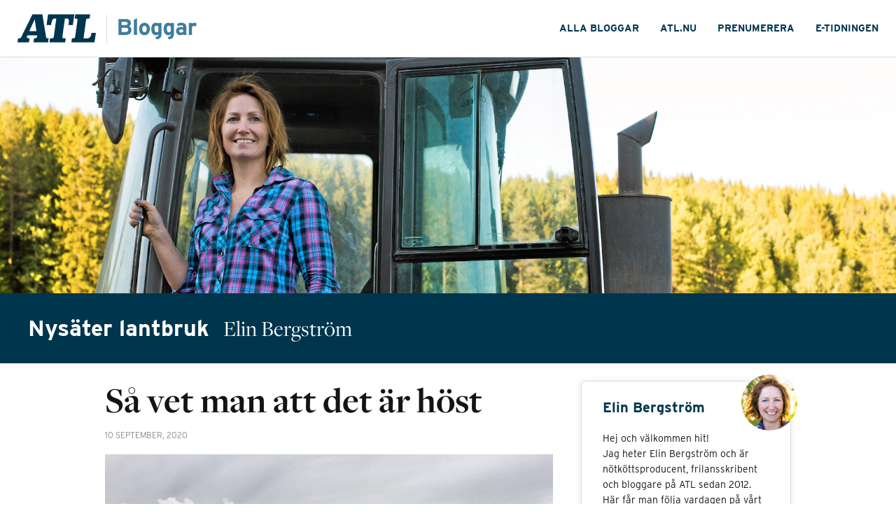

--- FILE ---
content_type: text/html; charset=UTF-8
request_url: https://blogg.atl.nu/nysater/2020/09/10/sa-vet-man-att-det-ar-host/
body_size: 15198
content:
<!DOCTYPE html>
<html lang="sv-SE" class="no-js">

<head>


    <script async>
        window.gdprAppliesGlobally=true;(function(){function a(e){if(!window.frames[e]){if(document.body&&document.body.firstChild){var t=document.body;var n=document.createElement("iframe");n.style.display="none";n.name=e;n.title=e;t.insertBefore(n,t.firstChild)}
else{setTimeout(function(){a(e)},5)}}}function e(n,r,o,c,s){function e(e,t,n,a){if(typeof n!=="function"){return}if(!window[r]){window[r]=[]}var i=false;if(s){i=s(e,t,n)}if(!i){window[r].push({command:e,parameter:t,callback:n,version:a})}}e.stub=true;function t(a){if(!window[n]||window[n].stub!==true){return}if(!a.data){return}
var i=typeof a.data==="string";var e;try{e=i?JSON.parse(a.data):a.data}catch(t){return}if(e[o]){var r=e[o];window[n](r.command,r.parameter,function(e,t){var n={};n[c]={returnValue:e,success:t,callId:r.callId};a.source.postMessage(i?JSON.stringify(n):n,"*")},r.version)}}
if(typeof window[n]!=="function"){window[n]=e;if(window.addEventListener){window.addEventListener("message",t,false)}else{window.attachEvent("onmessage",t)}}}e("__tcfapi","__tcfapiBuffer","__tcfapiCall","__tcfapiReturn");a("__tcfapiLocator");(function(e){
  var t=document.createElement("script");t.id="spcloader";t.type="text/javascript";t.async=true;t.src="https://www.atl.nu/didomisdk/"+e+"/loader.js?target="+document.location.hostname;t.charset="utf-8";var n=document.getElementsByTagName("script")[0];n.parentNode.insertBefore(t,n)})("8878adf4-0a9e-41aa-ba0b-3d1867c01dc7")})();
    </script>

    <!-- <script async src="https://www.googletagmanager.com/gtag/js?id=UA-994291-11"></script>
<script>
  window.dataLayer = window.dataLayer || [];
  function gtag(){dataLayer.push(arguments);}
  gtag('js', new Date());

  gtag('config', 'UA-994291-11'); /* ATL */
  gtag('config', 'UA-56489716-1'); /* Universal */
</script> -->

    <meta charset="UTF-8">
    <meta name="viewport" content="width=device-width">
    <meta name="theme-color" content="#ffffff">

    <meta property="fb:app_id" content="503740646492759" />
    <link rel="stylesheet" href="https://use.typekit.net/iay2yhu.css">
    <link rel="preconnect" href="//assets.adtomafusion.net"><link rel="preconnect" href="//s7.addthis.com"><link rel="preconnect" href="//ajax.googleapis.com"><link rel="preconnect" href="//google-analytics.com"><link rel="preconnect" href="//connect.facebook.net"><link rel="preconnect" href="//graph.facebook.com"><link rel="preconnect" href="//www.facebook.com"><link rel="preconnect" href="//staticxx.facebook.com"><link rel="preconnect" href="//use.typekit.net"><link rel="preconnect" href="//analytics.codigo.se">
    <link rel="profile" href="https://gmpg.org/xfn/11">
    <link rel="pingback" href="https://blogg.atl.nu/nysater/xmlrpc.php">
    <link rel="apple-touch-icon" sizes="180x180" href="https://blogg.atl.nu/nysater/wp-content/themes/lrf-atl/favicons/apple-touch-icon.png">
    <link rel="icon" type="image/png" href="https://blogg.atl.nu/nysater/wp-content/themes/lrf-atl/favicons/favicon-32x32.png" sizes="32x32">
    <link rel="icon" type="image/png" href="https://blogg.atl.nu/nysater/wp-content/themes/lrf-atl/favicons/favicon-16x16.png" sizes="16x16">
    <link rel="manifest" href="https://blogg.atl.nu/nysater/wp-content/themes/lrf-atl/favicons/manifest.json">
    <link rel="mask-icon" href="https://blogg.atl.nu/nysater/wp-content/themes/lrf-atl/favicons/safari-pinned-tab.svg" color="#102864">

        <title>Nysäter lantbruk | Så vet man att det är höst | ATL</title>
        <script>
        var fusion_layout = 'blogg_enskild';
        var fusion_device = 'desktop';
        var fusion_device_short = 'd';

        if (window.matchMedia) {
            if (window.matchMedia("(max-width: 794px)").matches) {
                fusion_device = 'mobilt';
                fusion_device_short = 'm';
            } else if (window.matchMedia("(max-width: 960px)").matches) {
                fusion_device = 'tablet';
                fusion_device_short = 'd';
            }
        }

        window.device_short = fusion_device_short;

        var fusionConfig = {
    adServer: "se-02.adtomafusion.com",
    mediaZone: "lrf_media.atl_nu." + fusion_device + ".bloggar.bloggar",
    layout: fusion_device_short + "_atl_layout_" + fusion_layout
};

        if (typeof Fusion !== "undefined") {
            Fusion.loadAds(fusionConfig, {});
        }
    </script>



    <meta name='robots' content='index, follow, max-image-preview:large, max-snippet:-1, max-video-preview:-1' />

<!-- Google Tag Manager for WordPress by gtm4wp.com -->
<script data-cfasync="false" data-pagespeed-no-defer>
	var gtm4wp_datalayer_name = "dataLayer";
	var dataLayer = dataLayer || [];
</script>
<!-- End Google Tag Manager for WordPress by gtm4wp.com -->
	<!-- This site is optimized with the Yoast SEO plugin v19.6 - https://yoast.com/wordpress/plugins/seo/ -->
	<title>Så vet man att det är höst - Nysäter lantbruk</title>
	<link rel="canonical" href="https://blogg.atl.nu/nysater/2020/09/10/sa-vet-man-att-det-ar-host/" />
	<meta property="og:locale" content="sv_SE" />
	<meta property="og:type" content="article" />
	<meta property="og:title" content="Så vet man att det är höst - Nysäter lantbruk" />
	<meta property="og:description" content="Nu är det ingen återvändo längre. Det börjar bli höst på riktigt och när man måste dra igång stödutfodrigen på betet står det utom allt rimligt tvivel att vi gått in i en ny årstid.   Jag är glad att hösten är här. Sensommarens utblommade kvalmighet gör att jag blir less och vill komma vidare. Det..." />
	<meta property="og:url" content="https://blogg.atl.nu/nysater/2020/09/10/sa-vet-man-att-det-ar-host/" />
	<meta property="og:site_name" content="Nysäter lantbruk" />
	<meta property="article:published_time" content="2020-09-09T22:30:51+00:00" />
	<meta property="article:modified_time" content="2020-09-10T09:24:26+00:00" />
	<meta property="og:image" content="https://blogg.atl.nu/nysater/wp-content/uploads/sites/26/2020/09/7ECF7474-8F49-47E4-A4E1-3AECD9FF5030-1024x763.jpeg" />
	<meta property="og:image:width" content="1024" />
	<meta property="og:image:height" content="763" />
	<meta property="og:image:type" content="image/jpeg" />
	<meta name="author" content="Elin Bergström" />
	<meta name="twitter:card" content="summary" />
	<meta name="twitter:label1" content="Skriven av" />
	<meta name="twitter:data1" content="Elin Bergström" />
	<meta name="twitter:label2" content="Beräknad lästid" />
	<meta name="twitter:data2" content="2 minuter" />
	<script type="application/ld+json" class="yoast-schema-graph">{"@context":"https://schema.org","@graph":[{"@type":"WebPage","@id":"https://blogg.atl.nu/nysater/2020/09/10/sa-vet-man-att-det-ar-host/","url":"https://blogg.atl.nu/nysater/2020/09/10/sa-vet-man-att-det-ar-host/","name":"Så vet man att det är höst - Nysäter lantbruk","isPartOf":{"@id":"https://blogg.atl.nu/nysater/#website"},"primaryImageOfPage":{"@id":"https://blogg.atl.nu/nysater/2020/09/10/sa-vet-man-att-det-ar-host/#primaryimage"},"image":{"@id":"https://blogg.atl.nu/nysater/2020/09/10/sa-vet-man-att-det-ar-host/#primaryimage"},"thumbnailUrl":"https://blogg.atl.nu/nysater/wp-content/uploads/sites/26/2020/09/7ECF7474-8F49-47E4-A4E1-3AECD9FF5030.jpeg","datePublished":"2020-09-09T22:30:51+00:00","dateModified":"2020-09-10T09:24:26+00:00","author":{"@id":"https://blogg.atl.nu/nysater/#/schema/person/44ec87efb92df15b0f3b0c68a84c7c0f"},"breadcrumb":{"@id":"https://blogg.atl.nu/nysater/2020/09/10/sa-vet-man-att-det-ar-host/#breadcrumb"},"inLanguage":"sv-SE","potentialAction":[{"@type":"ReadAction","target":["https://blogg.atl.nu/nysater/2020/09/10/sa-vet-man-att-det-ar-host/"]}]},{"@type":"ImageObject","inLanguage":"sv-SE","@id":"https://blogg.atl.nu/nysater/2020/09/10/sa-vet-man-att-det-ar-host/#primaryimage","url":"https://blogg.atl.nu/nysater/wp-content/uploads/sites/26/2020/09/7ECF7474-8F49-47E4-A4E1-3AECD9FF5030.jpeg","contentUrl":"https://blogg.atl.nu/nysater/wp-content/uploads/sites/26/2020/09/7ECF7474-8F49-47E4-A4E1-3AECD9FF5030.jpeg","width":2048,"height":1526},{"@type":"BreadcrumbList","@id":"https://blogg.atl.nu/nysater/2020/09/10/sa-vet-man-att-det-ar-host/#breadcrumb","itemListElement":[{"@type":"ListItem","position":1,"name":"Hem","item":"https://blogg.atl.nu/nysater/"},{"@type":"ListItem","position":2,"name":"Så vet man att det är höst"}]},{"@type":"WebSite","@id":"https://blogg.atl.nu/nysater/#website","url":"https://blogg.atl.nu/nysater/","name":"Nysäter lantbruk","description":"Elin Bergström","potentialAction":[{"@type":"SearchAction","target":{"@type":"EntryPoint","urlTemplate":"https://blogg.atl.nu/nysater/?s={search_term_string}"},"query-input":"required name=search_term_string"}],"inLanguage":"sv-SE"},{"@type":"Person","@id":"https://blogg.atl.nu/nysater/#/schema/person/44ec87efb92df15b0f3b0c68a84c7c0f","name":"Elin Bergström","image":{"@type":"ImageObject","inLanguage":"sv-SE","@id":"https://blogg.atl.nu/nysater/#/schema/person/image/","url":"https://secure.gravatar.com/avatar/c68fea4c0b5b10e41c5a9ecd1fb1b3c0?s=96&d=mm&r=g","contentUrl":"https://secure.gravatar.com/avatar/c68fea4c0b5b10e41c5a9ecd1fb1b3c0?s=96&d=mm&r=g","caption":"Elin Bergström"},"url":"https://blogg.atl.nu/nysater/author/elin/"}]}</script>
	<!-- / Yoast SEO plugin. -->


<link rel='dns-prefetch' href='//s.w.org' />
<link rel="alternate" type="application/rss+xml" title="Nysäter lantbruk &raquo; Webbflöde" href="https://blogg.atl.nu/nysater/feed/" />
<link rel="alternate" type="application/rss+xml" title="Nysäter lantbruk &raquo; kommentarsflöde" href="https://blogg.atl.nu/nysater/comments/feed/" />
<link rel="alternate" type="application/rss+xml" title="Nysäter lantbruk &raquo; Så vet man att det är höst kommentarsflöde" href="https://blogg.atl.nu/nysater/2020/09/10/sa-vet-man-att-det-ar-host/feed/" />
<script type="text/javascript">
window._wpemojiSettings = {"baseUrl":"https:\/\/s.w.org\/images\/core\/emoji\/14.0.0\/72x72\/","ext":".png","svgUrl":"https:\/\/s.w.org\/images\/core\/emoji\/14.0.0\/svg\/","svgExt":".svg","source":{"concatemoji":"https:\/\/blogg.atl.nu\/nysater\/wp-includes\/js\/wp-emoji-release.min.js?ver=6.0.2"}};
/*! This file is auto-generated */
!function(e,a,t){var n,r,o,i=a.createElement("canvas"),p=i.getContext&&i.getContext("2d");function s(e,t){var a=String.fromCharCode,e=(p.clearRect(0,0,i.width,i.height),p.fillText(a.apply(this,e),0,0),i.toDataURL());return p.clearRect(0,0,i.width,i.height),p.fillText(a.apply(this,t),0,0),e===i.toDataURL()}function c(e){var t=a.createElement("script");t.src=e,t.defer=t.type="text/javascript",a.getElementsByTagName("head")[0].appendChild(t)}for(o=Array("flag","emoji"),t.supports={everything:!0,everythingExceptFlag:!0},r=0;r<o.length;r++)t.supports[o[r]]=function(e){if(!p||!p.fillText)return!1;switch(p.textBaseline="top",p.font="600 32px Arial",e){case"flag":return s([127987,65039,8205,9895,65039],[127987,65039,8203,9895,65039])?!1:!s([55356,56826,55356,56819],[55356,56826,8203,55356,56819])&&!s([55356,57332,56128,56423,56128,56418,56128,56421,56128,56430,56128,56423,56128,56447],[55356,57332,8203,56128,56423,8203,56128,56418,8203,56128,56421,8203,56128,56430,8203,56128,56423,8203,56128,56447]);case"emoji":return!s([129777,127995,8205,129778,127999],[129777,127995,8203,129778,127999])}return!1}(o[r]),t.supports.everything=t.supports.everything&&t.supports[o[r]],"flag"!==o[r]&&(t.supports.everythingExceptFlag=t.supports.everythingExceptFlag&&t.supports[o[r]]);t.supports.everythingExceptFlag=t.supports.everythingExceptFlag&&!t.supports.flag,t.DOMReady=!1,t.readyCallback=function(){t.DOMReady=!0},t.supports.everything||(n=function(){t.readyCallback()},a.addEventListener?(a.addEventListener("DOMContentLoaded",n,!1),e.addEventListener("load",n,!1)):(e.attachEvent("onload",n),a.attachEvent("onreadystatechange",function(){"complete"===a.readyState&&t.readyCallback()})),(e=t.source||{}).concatemoji?c(e.concatemoji):e.wpemoji&&e.twemoji&&(c(e.twemoji),c(e.wpemoji)))}(window,document,window._wpemojiSettings);
</script>
<style type="text/css">
img.wp-smiley,
img.emoji {
	display: inline !important;
	border: none !important;
	box-shadow: none !important;
	height: 1em !important;
	width: 1em !important;
	margin: 0 0.07em !important;
	vertical-align: -0.1em !important;
	background: none !important;
	padding: 0 !important;
}
</style>
	<link rel='stylesheet' id='wp-block-library-css'  href='https://blogg.atl.nu/nysater/wp-includes/css/dist/block-library/style.min.css?ver=6.0.2' type='text/css' media='all' />
<style id='global-styles-inline-css' type='text/css'>
body{--wp--preset--color--black: #000000;--wp--preset--color--cyan-bluish-gray: #abb8c3;--wp--preset--color--white: #ffffff;--wp--preset--color--pale-pink: #f78da7;--wp--preset--color--vivid-red: #cf2e2e;--wp--preset--color--luminous-vivid-orange: #ff6900;--wp--preset--color--luminous-vivid-amber: #fcb900;--wp--preset--color--light-green-cyan: #7bdcb5;--wp--preset--color--vivid-green-cyan: #00d084;--wp--preset--color--pale-cyan-blue: #8ed1fc;--wp--preset--color--vivid-cyan-blue: #0693e3;--wp--preset--color--vivid-purple: #9b51e0;--wp--preset--gradient--vivid-cyan-blue-to-vivid-purple: linear-gradient(135deg,rgba(6,147,227,1) 0%,rgb(155,81,224) 100%);--wp--preset--gradient--light-green-cyan-to-vivid-green-cyan: linear-gradient(135deg,rgb(122,220,180) 0%,rgb(0,208,130) 100%);--wp--preset--gradient--luminous-vivid-amber-to-luminous-vivid-orange: linear-gradient(135deg,rgba(252,185,0,1) 0%,rgba(255,105,0,1) 100%);--wp--preset--gradient--luminous-vivid-orange-to-vivid-red: linear-gradient(135deg,rgba(255,105,0,1) 0%,rgb(207,46,46) 100%);--wp--preset--gradient--very-light-gray-to-cyan-bluish-gray: linear-gradient(135deg,rgb(238,238,238) 0%,rgb(169,184,195) 100%);--wp--preset--gradient--cool-to-warm-spectrum: linear-gradient(135deg,rgb(74,234,220) 0%,rgb(151,120,209) 20%,rgb(207,42,186) 40%,rgb(238,44,130) 60%,rgb(251,105,98) 80%,rgb(254,248,76) 100%);--wp--preset--gradient--blush-light-purple: linear-gradient(135deg,rgb(255,206,236) 0%,rgb(152,150,240) 100%);--wp--preset--gradient--blush-bordeaux: linear-gradient(135deg,rgb(254,205,165) 0%,rgb(254,45,45) 50%,rgb(107,0,62) 100%);--wp--preset--gradient--luminous-dusk: linear-gradient(135deg,rgb(255,203,112) 0%,rgb(199,81,192) 50%,rgb(65,88,208) 100%);--wp--preset--gradient--pale-ocean: linear-gradient(135deg,rgb(255,245,203) 0%,rgb(182,227,212) 50%,rgb(51,167,181) 100%);--wp--preset--gradient--electric-grass: linear-gradient(135deg,rgb(202,248,128) 0%,rgb(113,206,126) 100%);--wp--preset--gradient--midnight: linear-gradient(135deg,rgb(2,3,129) 0%,rgb(40,116,252) 100%);--wp--preset--duotone--dark-grayscale: url('#wp-duotone-dark-grayscale');--wp--preset--duotone--grayscale: url('#wp-duotone-grayscale');--wp--preset--duotone--purple-yellow: url('#wp-duotone-purple-yellow');--wp--preset--duotone--blue-red: url('#wp-duotone-blue-red');--wp--preset--duotone--midnight: url('#wp-duotone-midnight');--wp--preset--duotone--magenta-yellow: url('#wp-duotone-magenta-yellow');--wp--preset--duotone--purple-green: url('#wp-duotone-purple-green');--wp--preset--duotone--blue-orange: url('#wp-duotone-blue-orange');--wp--preset--font-size--small: 13px;--wp--preset--font-size--medium: 20px;--wp--preset--font-size--large: 36px;--wp--preset--font-size--x-large: 42px;}.has-black-color{color: var(--wp--preset--color--black) !important;}.has-cyan-bluish-gray-color{color: var(--wp--preset--color--cyan-bluish-gray) !important;}.has-white-color{color: var(--wp--preset--color--white) !important;}.has-pale-pink-color{color: var(--wp--preset--color--pale-pink) !important;}.has-vivid-red-color{color: var(--wp--preset--color--vivid-red) !important;}.has-luminous-vivid-orange-color{color: var(--wp--preset--color--luminous-vivid-orange) !important;}.has-luminous-vivid-amber-color{color: var(--wp--preset--color--luminous-vivid-amber) !important;}.has-light-green-cyan-color{color: var(--wp--preset--color--light-green-cyan) !important;}.has-vivid-green-cyan-color{color: var(--wp--preset--color--vivid-green-cyan) !important;}.has-pale-cyan-blue-color{color: var(--wp--preset--color--pale-cyan-blue) !important;}.has-vivid-cyan-blue-color{color: var(--wp--preset--color--vivid-cyan-blue) !important;}.has-vivid-purple-color{color: var(--wp--preset--color--vivid-purple) !important;}.has-black-background-color{background-color: var(--wp--preset--color--black) !important;}.has-cyan-bluish-gray-background-color{background-color: var(--wp--preset--color--cyan-bluish-gray) !important;}.has-white-background-color{background-color: var(--wp--preset--color--white) !important;}.has-pale-pink-background-color{background-color: var(--wp--preset--color--pale-pink) !important;}.has-vivid-red-background-color{background-color: var(--wp--preset--color--vivid-red) !important;}.has-luminous-vivid-orange-background-color{background-color: var(--wp--preset--color--luminous-vivid-orange) !important;}.has-luminous-vivid-amber-background-color{background-color: var(--wp--preset--color--luminous-vivid-amber) !important;}.has-light-green-cyan-background-color{background-color: var(--wp--preset--color--light-green-cyan) !important;}.has-vivid-green-cyan-background-color{background-color: var(--wp--preset--color--vivid-green-cyan) !important;}.has-pale-cyan-blue-background-color{background-color: var(--wp--preset--color--pale-cyan-blue) !important;}.has-vivid-cyan-blue-background-color{background-color: var(--wp--preset--color--vivid-cyan-blue) !important;}.has-vivid-purple-background-color{background-color: var(--wp--preset--color--vivid-purple) !important;}.has-black-border-color{border-color: var(--wp--preset--color--black) !important;}.has-cyan-bluish-gray-border-color{border-color: var(--wp--preset--color--cyan-bluish-gray) !important;}.has-white-border-color{border-color: var(--wp--preset--color--white) !important;}.has-pale-pink-border-color{border-color: var(--wp--preset--color--pale-pink) !important;}.has-vivid-red-border-color{border-color: var(--wp--preset--color--vivid-red) !important;}.has-luminous-vivid-orange-border-color{border-color: var(--wp--preset--color--luminous-vivid-orange) !important;}.has-luminous-vivid-amber-border-color{border-color: var(--wp--preset--color--luminous-vivid-amber) !important;}.has-light-green-cyan-border-color{border-color: var(--wp--preset--color--light-green-cyan) !important;}.has-vivid-green-cyan-border-color{border-color: var(--wp--preset--color--vivid-green-cyan) !important;}.has-pale-cyan-blue-border-color{border-color: var(--wp--preset--color--pale-cyan-blue) !important;}.has-vivid-cyan-blue-border-color{border-color: var(--wp--preset--color--vivid-cyan-blue) !important;}.has-vivid-purple-border-color{border-color: var(--wp--preset--color--vivid-purple) !important;}.has-vivid-cyan-blue-to-vivid-purple-gradient-background{background: var(--wp--preset--gradient--vivid-cyan-blue-to-vivid-purple) !important;}.has-light-green-cyan-to-vivid-green-cyan-gradient-background{background: var(--wp--preset--gradient--light-green-cyan-to-vivid-green-cyan) !important;}.has-luminous-vivid-amber-to-luminous-vivid-orange-gradient-background{background: var(--wp--preset--gradient--luminous-vivid-amber-to-luminous-vivid-orange) !important;}.has-luminous-vivid-orange-to-vivid-red-gradient-background{background: var(--wp--preset--gradient--luminous-vivid-orange-to-vivid-red) !important;}.has-very-light-gray-to-cyan-bluish-gray-gradient-background{background: var(--wp--preset--gradient--very-light-gray-to-cyan-bluish-gray) !important;}.has-cool-to-warm-spectrum-gradient-background{background: var(--wp--preset--gradient--cool-to-warm-spectrum) !important;}.has-blush-light-purple-gradient-background{background: var(--wp--preset--gradient--blush-light-purple) !important;}.has-blush-bordeaux-gradient-background{background: var(--wp--preset--gradient--blush-bordeaux) !important;}.has-luminous-dusk-gradient-background{background: var(--wp--preset--gradient--luminous-dusk) !important;}.has-pale-ocean-gradient-background{background: var(--wp--preset--gradient--pale-ocean) !important;}.has-electric-grass-gradient-background{background: var(--wp--preset--gradient--electric-grass) !important;}.has-midnight-gradient-background{background: var(--wp--preset--gradient--midnight) !important;}.has-small-font-size{font-size: var(--wp--preset--font-size--small) !important;}.has-medium-font-size{font-size: var(--wp--preset--font-size--medium) !important;}.has-large-font-size{font-size: var(--wp--preset--font-size--large) !important;}.has-x-large-font-size{font-size: var(--wp--preset--font-size--x-large) !important;}
</style>
<link rel='stylesheet' id='lrf-css-css'  href='https://blogg.atl.nu/nysater/wp-content/themes/lrf-atl/build/main.css?ver=1.3.29' type='text/css' media='all' />
<link rel='stylesheet' id='lrf-css-ie-css'  href='https://blogg.atl.nu/nysater/wp-content/themes/lrf-atl/builds/css/ie.css?ver=6.0.2' type='text/css' media='all' />
<script type='text/javascript' src='https://blogg.atl.nu/nysater/wp-includes/js/jquery/jquery.min.js?ver=3.6.0' id='jquery-core-js'></script>
<script type='text/javascript' src='https://blogg.atl.nu/nysater/wp-includes/js/jquery/jquery-migrate.min.js?ver=3.3.2' id='jquery-migrate-js'></script>
<link rel="https://api.w.org/" href="https://blogg.atl.nu/nysater/wp-json/" /><link rel="alternate" type="application/json" href="https://blogg.atl.nu/nysater/wp-json/wp/v2/posts/226164" /><link rel="EditURI" type="application/rsd+xml" title="RSD" href="https://blogg.atl.nu/nysater/xmlrpc.php?rsd" />
<link rel="wlwmanifest" type="application/wlwmanifest+xml" href="https://blogg.atl.nu/nysater/wp-includes/wlwmanifest.xml" /> 
<meta name="generator" content="WordPress 6.0.2" />
<link rel='shortlink' href='https://blogg.atl.nu/nysater/?p=226164' />
<link rel="alternate" type="application/json+oembed" href="https://blogg.atl.nu/nysater/wp-json/oembed/1.0/embed?url=https%3A%2F%2Fblogg.atl.nu%2Fnysater%2F2020%2F09%2F10%2Fsa-vet-man-att-det-ar-host%2F" />
<link rel="alternate" type="text/xml+oembed" href="https://blogg.atl.nu/nysater/wp-json/oembed/1.0/embed?url=https%3A%2F%2Fblogg.atl.nu%2Fnysater%2F2020%2F09%2F10%2Fsa-vet-man-att-det-ar-host%2F&#038;format=xml" />

<!-- Google Tag Manager for WordPress by gtm4wp.com -->
<!-- GTM Container placement set to manual -->
<script data-cfasync="false" data-pagespeed-no-defer type="text/javascript">
	var dataLayer_content = {"Page_title":"Så vet man att det är höst - Nysäter lantbruk","Pageview_type":"page_load","event":"dl_pageview","Page_path":"https:\/\/blogg.atl.nu\/nysater\/2020\/09\/10\/sa-vet-man-att-det-ar-host\/","pagePostType":"post","pagePostType2":"single-post","pageCategory":["okategoriserade"],"pageAttributes":["dikor","host","kalvar","nysater-lantbruk","svenskt-kott","svenskt-lantbruk"],"pagePostAuthor":"Elin Bergström","article_author":"Elin Bergström","page_type":"blog"};
	dataLayer.push( dataLayer_content );
</script>
<script data-cfasync="false">
(function(w,d,s,l,i){w[l]=w[l]||[];w[l].push({'gtm.start':
new Date().getTime(),event:'gtm.js'});var f=d.getElementsByTagName(s)[0],
j=d.createElement(s),dl=l!='dataLayer'?'&l='+l:'';j.async=true;j.src=
'//www.googletagmanager.com/gtm.'+'js?id='+i+dl;f.parentNode.insertBefore(j,f);
})(window,document,'script','dataLayer','GTM-KWRK27T');
</script>
<!-- End Google Tag Manager -->
<!-- End Google Tag Manager for WordPress by gtm4wp.com -->
    <!-- <script async src="https://www.googletagmanager.com/gtag/js?id=UA-994291-11"></script> -->
</head>

<body class="post-template-default single single-post postid-226164 single-format-standard">
    
<!-- GTM Container placement set to manual -->
<!-- Google Tag Manager (noscript) -->
				<noscript><iframe src="https://www.googletagmanager.com/ns.html?id=GTM-KWRK27T" height="0" width="0" style="display:none;visibility:hidden" aria-hidden="true"></iframe></noscript>
<!-- End Google Tag Manager (noscript) -->    <div id="fb-root"></div>

    <script>
        (function(d, s, id) {
                var js, fjs = d.getElementsByTagName(s)[0];
                if (d.getElementById(id)) return;
                js = d.createElement(s);
                js.id = id;
                js.src = "//connect.facebook.net/sv_SE/sdk.js#xfbml=1&version=v8.0&appId=503740646492759";
                fjs.parentNode.insertBefore(js, fjs);
            }
            (document, 'script', 'facebook-jssdk'));
    </script>

    
        <div id="adwrapper_60467">
                    </div>

        <script>
            var adwrapper = document.getElementById('adwrapper_60467');
            var adformTag = adwrapper.getElementsByClassName('AdformTag')[0];
            var scriptOne = document.createElement('script');
            var scriptTwo = document.createElement('script');
            if (adformTag) {
                if (window.device_short == 'd') {
                    scriptOne.setAttribute("data-adfscript", ('adx.adform.net/adx/?mid=' + adformTag.getAttribute("adform-desktop")));
                } else {
                    scriptOne.setAttribute("data-adfscript", ('adx.adform.net/adx/?mid=' + adformTag.getAttribute("adform-mobile")));
                }
                scriptTwo.src = '//s1.adform.net/banners/scripts/adx.js';
                scriptTwo.async = 'true';
                scriptTwo.defer = 'true';
                adformTag.innerHTML = "";
                adformTag.appendChild(scriptOne);
                adformTag.appendChild(scriptTwo);
            }
        </script>

        
    <header class="header-main">
        <div class="header-main-content">
            <div class="header-content-left">
                <a href="https://www.atl.nu" class="atl-logo">
                    <svg width="64" height="23" viewBox="0 0 64 23" fill="none" xmlns="http://www.w3.org/2000/svg">
                        <path fill-rule="evenodd" clip-rule="evenodd" d="M9.82726 19.6716C6.38772 19.6716 8.02559 17.2746 8.02559 17.2746H15.8874C15.8874 17.2746 16.952 19.6716 13.5125 19.6716L13.0211 22.9364H24.9367L25.428 19.6716H24.4453C23.3807 19.6716 23.2578 18.3078 23.2578 18.3078L20.3097 0.0413269H12.2431L2.98912 18.7624C2.98912 18.7624 2.49776 19.6716 1.76072 19.6716H0.491363L0 22.9364H9.33589L9.82726 19.6716ZM9.58157 13.8445H15.437L14.0857 4.09136L9.58157 13.8445Z" fill="#00354E" />
                        <path d="M26.5745 19.6716H28.1305C29.4818 19.6716 29.6046 18.5144 29.6046 18.5144L31.6929 3.47146H30.1369C27.8439 3.47146 27.4754 8.71997 27.4754 8.71997H23.7492L24.9776 0.0413269H46.3928L45.2054 8.71997H41.602L41.9296 6.07505C41.9296 6.07505 42.2572 3.47146 40.476 3.47146H38.6948C38.6948 3.47146 36.7294 17.6879 36.6884 18.1838C36.6475 18.6797 36.4427 19.6716 37.794 19.6716H39.3909L38.8996 22.9364H26.0832L26.5745 19.6716Z" fill="#00354E" />
                        <path d="M62.8535 22.8951H43.977L44.4274 19.6716H45.5739C46.9661 19.6716 47.048 18.4318 47.048 18.4318L48.9725 4.83525C48.9725 4.83525 49.3001 3.47146 47.4984 3.47146H46.7204L47.2118 0H59.3321L58.7588 3.47146H57.4076C56.0973 3.47146 55.9335 4.83525 55.9335 4.83525L53.8861 19.6716H57.1209C60.2329 19.6716 60.3148 15.167 60.3148 15.167H64L62.8535 22.8951Z" fill="#00354E" />
                    </svg>
                </a>
                <span class="logo-separator"></span>
                <a href="/" class="blogs-logo">
                    <svg width="70" height="19" viewBox="0 0 70 19" fill="none" xmlns="http://www.w3.org/2000/svg">
                        <path d="M12.14 10.48C12.14 8.94 11.3 7.92 10.18 7.42C11.1 6.86 11.66 5.9 11.66 4.7C11.66 2.3 9.94 0.999999 7.22 0.999999H0.8V15H7.16C10.16 15 12.14 13.42 12.14 10.48ZM8.82 4.92C8.82 5.7 8.4 6.24 7.24 6.24H3.54V3.58H7.1C8.32 3.58 8.82 4.04 8.82 4.92ZM9.26 10.52C9.26 11.62 8.62 12.34 7.26 12.34H3.54V8.72H7.26C8.62 8.72 9.26 9.32 9.26 10.52ZM16.9992 15V0.419999L14.2392 1.8V15H16.9992ZM28.3438 9.76C28.3438 6.54 26.3238 4.28 23.5838 4.28C20.8438 4.28 18.8438 6.54 18.8438 9.76C18.8438 12.98 20.8438 15.22 23.5838 15.22C26.3238 15.22 28.3438 12.98 28.3438 9.76ZM25.5438 9.76C25.5438 11.22 24.9038 12.56 23.5838 12.56C22.2638 12.56 21.6438 11.38 21.6438 9.76C21.6438 8.14 22.2638 6.94 23.5838 6.94C24.9038 6.94 25.5438 8.16 25.5438 9.76ZM38.5975 13.22V4.5H35.8375V5.1C35.3375 4.64 34.5375 4.28 33.6175 4.28C31.0175 4.28 29.5375 6.48 29.5375 9.62C29.5375 13.54 31.3775 15.22 33.6175 15.22C34.6175 15.22 35.3175 14.8 35.8375 14.34C35.8375 15.96 35.2575 16.48 33.0975 16.78L34.0775 18.86C37.7575 18.46 38.5975 16.68 38.5975 13.22ZM35.8375 11.74C35.4375 12.26 34.9975 12.62 34.1375 12.62C33.0575 12.62 32.3375 11.72 32.3375 9.56C32.3375 7.8 32.9175 6.88 33.9775 6.88C34.7775 6.88 35.4175 7.2 35.8375 7.78V11.74ZM49.428 13.22V4.5H46.668V5.1C46.168 4.64 45.368 4.28 44.448 4.28C41.848 4.28 40.368 6.48 40.368 9.62C40.368 13.54 42.208 15.22 44.448 15.22C45.448 15.22 46.148 14.8 46.668 14.34C46.668 15.96 46.088 16.48 43.928 16.78L44.908 18.86C48.588 18.46 49.428 16.68 49.428 13.22ZM46.668 11.74C46.268 12.26 45.828 12.62 44.968 12.62C43.888 12.62 43.168 11.72 43.168 9.56C43.168 7.8 43.748 6.88 44.808 6.88C45.608 6.88 46.248 7.2 46.668 7.78V11.74ZM60.2784 15V7.96C60.2784 5.6 58.5584 4.28 56.0184 4.28C54.3184 4.28 53.2984 4.64 52.0784 5.34L53.1384 7.26C54.0984 6.74 54.7584 6.56 56.0184 6.56C57.0184 6.56 57.5184 7.16 57.5184 7.9V8.42C57.0784 8.2 56.4584 8 55.4984 8C53.1184 8 51.2384 9.16 51.2384 11.48C51.2384 14.02 53.1984 15.22 55.1584 15.22C56.1384 15.22 57.0184 14.82 57.5184 14.3V15H60.2784ZM57.5184 11.92C57.2184 12.42 56.4984 12.88 55.5984 12.88C54.4184 12.88 53.9984 12.22 53.9984 11.48C53.9984 10.64 54.5584 10.16 55.5984 10.16C56.5784 10.16 57.0384 10.3 57.5184 10.6V11.92ZM69.3117 5.02C68.9517 4.64 68.2717 4.28 67.3717 4.28C66.3917 4.28 65.6917 4.7 65.2117 5.2V4.5H62.4517V15H65.2117V9.32C65.2117 7.5 65.9117 7.04 66.9917 7.04C67.6117 7.04 68.1517 7.32 68.5917 7.72L69.3117 5.02Z" fill="#3F7D9D" />
                    </svg>
                </a>
            </div>
            <!-- desktop navigation menu -->
            <div class="header-content-right">
                <nav class="menu-main">
                    <ul class="nav nav--main"><li id="menu-item-221826" class="menu-item menu-item-type-custom menu-item-object-custom menu-item-221826"><a href="https://blogg.atl.nu/">Alla Bloggar</a></li>
<li id="menu-item-221828" class="menu-item menu-item-type-custom menu-item-object-custom menu-item-221828"><a href="https://www.atl.nu/">ATL.nu</a></li>
<li id="menu-item-228860" class="menu-item menu-item-type-custom menu-item-object-custom menu-item-228860"><a href="https://www.atl.nu/prenumerera">Prenumerera</a></li>
<li id="menu-item-228861" class="menu-item menu-item-type-custom menu-item-object-custom menu-item-228861"><a href="https://www.atl.nu/etidningen">E-tidningen</a></li>
</ul>                </nav>
            </div>
            <button class="menu-mobile-button"></button>
        </div>
        <!-- mobile navigation menu -->
        <nav class="menu-main-mobile">
            <ul class="nav nav--main"><li class="menu-item menu-item-type-custom menu-item-object-custom menu-item-221826"><a href="https://blogg.atl.nu/">Alla Bloggar</a></li>
<li class="menu-item menu-item-type-custom menu-item-object-custom menu-item-221828"><a href="https://www.atl.nu/">ATL.nu</a></li>
<li class="menu-item menu-item-type-custom menu-item-object-custom menu-item-228860"><a href="https://www.atl.nu/prenumerera">Prenumerera</a></li>
<li class="menu-item menu-item-type-custom menu-item-object-custom menu-item-228861"><a href="https://www.atl.nu/etidningen">E-tidningen</a></li>
</ul>        </nav>
    </header>


            <div class="bloger-page-header">
            <img src="https://blogg.atl.nu/nysater/wp-content/uploads/sites/26/2017/11/Skärmklipp-2017-11-06-13.01.47-e1509969813322.png" />
            <div class="bloger-page-title">
                <a href="https://blogg.atl.nu/nysater">
                    <h1>Nysäter lantbruk</h1>
                    <h2>Elin Bergström</h2>
                </a>
            </div>
        </div>
    
<div id="primary" class="container layout-with-sidebar">

    <!-- 
        <div id="adwrapper_11516">
                            <div style="text-align: center; font-size: 0;">
                    <div style="display: inline-block;">
                        <div class="AdformTag Ads-pano2 lrfResizeAd" adform-mobile="" adform-desktop="1005013"></div>
                    </div>
                </div>
                    </div>

        <script>
            var adwrapper = document.getElementById('adwrapper_11516');
            var adformTag = adwrapper.getElementsByClassName('AdformTag')[0];
            var scriptOne = document.createElement('script');
            var scriptTwo = document.createElement('script');
            if (adformTag) {
                if (window.device_short == 'd') {
                    scriptOne.setAttribute("data-adfscript", ('adx.adform.net/adx/?mid=' + adformTag.getAttribute("adform-desktop")));
                } else {
                    scriptOne.setAttribute("data-adfscript", ('adx.adform.net/adx/?mid=' + adformTag.getAttribute("adform-mobile")));
                }
                scriptTwo.src = '//s1.adform.net/banners/scripts/adx.js';
                scriptTwo.async = 'true';
                scriptTwo.defer = 'true';
                adformTag.innerHTML = "";
                adformTag.appendChild(scriptOne);
                adformTag.appendChild(scriptTwo);
            }
        </script>

         -->

    <main id="main" class="site-main article-content" role="main">

        <div class="article-post">
    <article id="post-226164">
        <header class="article-header">
            <h1 class="article-title"><a href="https://blogg.atl.nu/nysater/2020/09/10/sa-vet-man-att-det-ar-host/">Så vet man att det är höst</a></h1>
            <div class="article-meta">
                <span class="article-date">10 september, 2020</span>
            </div>
            <img width="2048" height="1526" src="https://blogg.atl.nu/nysater/wp-content/uploads/sites/26/2020/09/7ECF7474-8F49-47E4-A4E1-3AECD9FF5030.jpeg" class="header-article__image wp-post-image" alt="" loading="lazy" srcset="https://blogg.atl.nu/nysater/wp-content/uploads/sites/26/2020/09/7ECF7474-8F49-47E4-A4E1-3AECD9FF5030.jpeg 2048w, https://blogg.atl.nu/nysater/wp-content/uploads/sites/26/2020/09/7ECF7474-8F49-47E4-A4E1-3AECD9FF5030-300x223.jpeg 300w, https://blogg.atl.nu/nysater/wp-content/uploads/sites/26/2020/09/7ECF7474-8F49-47E4-A4E1-3AECD9FF5030-768x572.jpeg 768w, https://blogg.atl.nu/nysater/wp-content/uploads/sites/26/2020/09/7ECF7474-8F49-47E4-A4E1-3AECD9FF5030-1024x763.jpeg 1024w" sizes="(max-width: 2048px) 100vw, 2048px" />        </header>
            <div class="ad ad-mobile">
                
        <div id="adwrapper_56766">
                            <div style="text-align: center; font-size: 0;">
                    <div style="display: inline-block;">
                        <div class="AdformTag Ads-mobile1 " adform-mobile="1005046" adform-desktop=""></div>
                    </div>
                </div>
                    </div>

        <script>
            var adwrapper = document.getElementById('adwrapper_56766');
            var adformTag = adwrapper.getElementsByClassName('AdformTag')[0];
            var scriptOne = document.createElement('script');
            var scriptTwo = document.createElement('script');
            if (adformTag) {
                if (window.device_short == 'd') {
                    scriptOne.setAttribute("data-adfscript", ('adx.adform.net/adx/?mid=' + adformTag.getAttribute("adform-desktop")));
                } else {
                    scriptOne.setAttribute("data-adfscript", ('adx.adform.net/adx/?mid=' + adformTag.getAttribute("adform-mobile")));
                }
                scriptTwo.src = '//s1.adform.net/banners/scripts/adx.js';
                scriptTwo.async = 'true';
                scriptTwo.defer = 'true';
                adformTag.innerHTML = "";
                adformTag.appendChild(scriptOne);
                adformTag.appendChild(scriptTwo);
            }
        </script>

                    </div>
            <div class="ad ad-desktop">
                
        <div id="adwrapper_75116">
                            <div style="text-align: center; font-size: 0;">
                    <div style="display: inline-block;">
                        <div class="AdformTag Ads-module1 " adform-mobile="" adform-desktop="1005017"></div>
                    </div>
                </div>
                    </div>

        <script>
            var adwrapper = document.getElementById('adwrapper_75116');
            var adformTag = adwrapper.getElementsByClassName('AdformTag')[0];
            var scriptOne = document.createElement('script');
            var scriptTwo = document.createElement('script');
            if (adformTag) {
                if (window.device_short == 'd') {
                    scriptOne.setAttribute("data-adfscript", ('adx.adform.net/adx/?mid=' + adformTag.getAttribute("adform-desktop")));
                } else {
                    scriptOne.setAttribute("data-adfscript", ('adx.adform.net/adx/?mid=' + adformTag.getAttribute("adform-mobile")));
                }
                scriptTwo.src = '//s1.adform.net/banners/scripts/adx.js';
                scriptTwo.async = 'true';
                scriptTwo.defer = 'true';
                adformTag.innerHTML = "";
                adformTag.appendChild(scriptOne);
                adformTag.appendChild(scriptTwo);
            }
        </script>

                    </div>
        <div class="article-content">
            <p><strong>Nu är det ingen återvändo längre. Det börjar bli höst på riktigt och när man måste dra igång stödutfodrigen på betet står det utom allt </strong><strong>rimligt tvivel att vi gått in i en ny årstid.  </strong></p>
<p>Jag är glad att hösten är här. Sensommarens utblommade kvalmighet gör att jag blir less och vill komma vidare. Det är ju ändå ingen väg tillbaka och då kan man lika gärna slippa flugor och trött, överväxt grönska.</p>
<p>Kyligare luft, gigantiska balhögar, frånvaro av mygg och möjlighet att plocka bär står på plussidan men jag kan villigt erkänna att jag är mindre imponerad av diverse annat höstigt. Kvällsmörker, blötväder, balar i hagar och djur som riskerar att smita ut om de där balarna inte ställs fram i tid är sådana saker.</p>
<p><img class="alignnone size-large wp-image-226172" src="https://blogg.atl.nu/nysater/wp-content/uploads/sites/26/2020/09/C322ACC1-22B7-48B8-BE0F-31F999E33FFB-e1599690533327-1024x499.jpeg" alt="" width="1024" height="499" srcset="https://blogg.atl.nu/nysater/wp-content/uploads/sites/26/2020/09/C322ACC1-22B7-48B8-BE0F-31F999E33FFB-e1599690533327-1024x499.jpeg 1024w, https://blogg.atl.nu/nysater/wp-content/uploads/sites/26/2020/09/C322ACC1-22B7-48B8-BE0F-31F999E33FFB-e1599690533327-300x146.jpeg 300w, https://blogg.atl.nu/nysater/wp-content/uploads/sites/26/2020/09/C322ACC1-22B7-48B8-BE0F-31F999E33FFB-e1599690533327-768x374.jpeg 768w, https://blogg.atl.nu/nysater/wp-content/uploads/sites/26/2020/09/C322ACC1-22B7-48B8-BE0F-31F999E33FFB-e1599690533327.jpeg 2048w" sizes="(max-width: 1024px) 100vw, 1024px" /></p>
<p>Idag körde vi årets första ensilagebalar till djuren på nedre betet. Dock på ett nytt ställe där vi inte har någon balkorg, så de lär väl trampa ut en del nu i början. Vi måste bära upp balkorgen från en annan del av hagen och inatt hade det regnat så vi avvaktade med det. Vi vill undvika att få så stora körspår i  grönfoderåkern med sin viktiga vallinsådd.</p>
<p><img loading="lazy" class="alignnone size-large wp-image-226174" src="https://blogg.atl.nu/nysater/wp-content/uploads/sites/26/2020/09/9A77CAE2-198F-4E33-9916-B9841DED264E-1024x656.jpeg" alt="" width="1024" height="656" srcset="https://blogg.atl.nu/nysater/wp-content/uploads/sites/26/2020/09/9A77CAE2-198F-4E33-9916-B9841DED264E-1024x656.jpeg 1024w, https://blogg.atl.nu/nysater/wp-content/uploads/sites/26/2020/09/9A77CAE2-198F-4E33-9916-B9841DED264E-300x192.jpeg 300w, https://blogg.atl.nu/nysater/wp-content/uploads/sites/26/2020/09/9A77CAE2-198F-4E33-9916-B9841DED264E-768x492.jpeg 768w, https://blogg.atl.nu/nysater/wp-content/uploads/sites/26/2020/09/9A77CAE2-198F-4E33-9916-B9841DED264E.jpeg 2048w" sizes="(max-width: 1024px) 100vw, 1024px" /></p>
<p>Både kor och kalvar var nyfikna och kom direkt. Det är kul när det händer något i hagen och alla kommer dit som om de blivit bjudna på världens fest. Korna råmade ljudligt när de sprang fram och kalvarna hängde på och verkade undra vad som var så himla intressant. Kossorna vet och minns precis hur gott det är med ensilage när gräset inte är lika frodigt längre men kvigkalvarna har ju mest ätit bara diat och betat. De var så små och åt bara några strån när de serverades balar sist.</p>
<p><img loading="lazy" class="alignnone size-large wp-image-226173" src="https://blogg.atl.nu/nysater/wp-content/uploads/sites/26/2020/09/7DC590FB-548A-447B-80C6-0C127EEF9077-1024x813.jpeg" alt="" width="1024" height="813" srcset="https://blogg.atl.nu/nysater/wp-content/uploads/sites/26/2020/09/7DC590FB-548A-447B-80C6-0C127EEF9077-1024x813.jpeg 1024w, https://blogg.atl.nu/nysater/wp-content/uploads/sites/26/2020/09/7DC590FB-548A-447B-80C6-0C127EEF9077-300x238.jpeg 300w, https://blogg.atl.nu/nysater/wp-content/uploads/sites/26/2020/09/7DC590FB-548A-447B-80C6-0C127EEF9077-768x610.jpeg 768w, https://blogg.atl.nu/nysater/wp-content/uploads/sites/26/2020/09/7DC590FB-548A-447B-80C6-0C127EEF9077.jpeg 2048w" sizes="(max-width: 1024px) 100vw, 1024px" /></p>
<p>Hemma, där vi har resten av korna och alla tjurkalvar är goda balar inget nytt. Deras hage är inte så gräsbevuxen så de har fått mat på foderbordet hela tiden. Gräs som gräs verkar de tycka. Om det sitter fast i backen eller kommer i balform verkar inte spela dem så stor roll.</p>
<p><img loading="lazy" class="alignnone size-large wp-image-226167" src="https://blogg.atl.nu/nysater/wp-content/uploads/sites/26/2020/09/F27213AA-B894-4CF4-88B7-A8F486326440-1024x768.jpeg" alt="" width="1024" height="768" srcset="https://blogg.atl.nu/nysater/wp-content/uploads/sites/26/2020/09/F27213AA-B894-4CF4-88B7-A8F486326440-1024x768.jpeg 1024w, https://blogg.atl.nu/nysater/wp-content/uploads/sites/26/2020/09/F27213AA-B894-4CF4-88B7-A8F486326440-300x225.jpeg 300w, https://blogg.atl.nu/nysater/wp-content/uploads/sites/26/2020/09/F27213AA-B894-4CF4-88B7-A8F486326440-768x576.jpeg 768w, https://blogg.atl.nu/nysater/wp-content/uploads/sites/26/2020/09/F27213AA-B894-4CF4-88B7-A8F486326440.jpeg 2048w" sizes="(max-width: 1024px) 100vw, 1024px" /></p>
<p>&nbsp;</p>
<p>&nbsp;</p>
        </div>

        <div class="article-footer">
            <div class="ad ad-mobile">
                
        <div id="adwrapper_21376">
                            <div style="text-align: center; font-size: 0;">
                    <div style="display: inline-block;">
                        <div class="AdformTag Ads-mobile2 " adform-mobile="1005047" adform-desktop=""></div>
                    </div>
                </div>
                    </div>

        <script>
            var adwrapper = document.getElementById('adwrapper_21376');
            var adformTag = adwrapper.getElementsByClassName('AdformTag')[0];
            var scriptOne = document.createElement('script');
            var scriptTwo = document.createElement('script');
            if (adformTag) {
                if (window.device_short == 'd') {
                    scriptOne.setAttribute("data-adfscript", ('adx.adform.net/adx/?mid=' + adformTag.getAttribute("adform-desktop")));
                } else {
                    scriptOne.setAttribute("data-adfscript", ('adx.adform.net/adx/?mid=' + adformTag.getAttribute("adform-mobile")));
                }
                scriptTwo.src = '//s1.adform.net/banners/scripts/adx.js';
                scriptTwo.async = 'true';
                scriptTwo.defer = 'true';
                adformTag.innerHTML = "";
                adformTag.appendChild(scriptOne);
                adformTag.appendChild(scriptTwo);
            }
        </script>

                    </div>
            <div class="ad ad-desktop">
                
        <div id="adwrapper_96110">
                            <div style="text-align: center; font-size: 0;">
                    <div style="display: inline-block;">
                        <div class="AdformTag Ads-module2 " adform-mobile="" adform-desktop="1005020"></div>
                    </div>
                </div>
                    </div>

        <script>
            var adwrapper = document.getElementById('adwrapper_96110');
            var adformTag = adwrapper.getElementsByClassName('AdformTag')[0];
            var scriptOne = document.createElement('script');
            var scriptTwo = document.createElement('script');
            if (adformTag) {
                if (window.device_short == 'd') {
                    scriptOne.setAttribute("data-adfscript", ('adx.adform.net/adx/?mid=' + adformTag.getAttribute("adform-desktop")));
                } else {
                    scriptOne.setAttribute("data-adfscript", ('adx.adform.net/adx/?mid=' + adformTag.getAttribute("adform-mobile")));
                }
                scriptTwo.src = '//s1.adform.net/banners/scripts/adx.js';
                scriptTwo.async = 'true';
                scriptTwo.defer = 'true';
                adformTag.innerHTML = "";
                adformTag.appendChild(scriptOne);
                adformTag.appendChild(scriptTwo);
            }
        </script>

                    </div>
            <!-- Do we need ta -->
            <!-- <div class="footer-article__tags">
                <span class="footer-article__label-tags">Etiketter:</span> <a href="https://blogg.atl.nu/nysater/tag/dikor/" rel="tag">dikor</a>, <a href="https://blogg.atl.nu/nysater/tag/host/" rel="tag">höst</a>, <a href="https://blogg.atl.nu/nysater/tag/kalvar/" rel="tag">kalvar</a>, <a href="https://blogg.atl.nu/nysater/tag/nysater-lantbruk/" rel="tag">nysäter lantbruk</a>, <a href="https://blogg.atl.nu/nysater/tag/svenskt-kott/" rel="tag">svenskt kött</a>, <a href="https://blogg.atl.nu/nysater/tag/svenskt-lantbruk/" rel="tag">svenskt lantbruk</a>            </div> -->
            <div class="addthis u-clearfix">
                <div class="addthis_toolbox addthis_inline_share_toolbox" data-url="https://blogg.atl.nu/nysater/2020/09/10/sa-vet-man-att-det-ar-host/" data-title="Nysäter lantbruk | Så vet man att det är höst"></div>
            </div>
            <div class="fb-comments" data-href="https://blogg.atl.nu/nysater/2020/09/10/sa-vet-man-att-det-ar-host/" data-width="100%" data-numposts="5"></div>
        </div>
    </article>
</div><div class="post-navigation"><div class="post-navigation__container"><div class="post-navigation-item"><div class="post-informations"><span class="post-navigation-label">Nästa inlägg</span><a class="post-title" href="https://blogg.atl.nu/nysater/2020/09/11/det-jag-inte-bloggat-om/">Det jag inte bloggat om</a></div><a class="post-image" href="https://blogg.atl.nu/nysater/2020/09/11/det-jag-inte-bloggat-om/"><img width="825" height="510" src="https://blogg.atl.nu/nysater/wp-content/uploads/sites/26/2018/09/löv-825x510.jpg" class="attachment-post-thumbnail size-post-thumbnail wp-post-image" alt="" loading="lazy" /></a></div><div class="post-navigation-item"><div class="post-informations"><span class="post-navigation-label">Tidigare inlägg</span><a class="post-title" href="https://blogg.atl.nu/nysater/2020/09/08/planerna-for-veckan/">Planerna för veckan</a></div><a class="post-image" href="https://blogg.atl.nu/nysater/2020/09/08/planerna-for-veckan/"><img width="825" height="510" src="https://blogg.atl.nu/nysater/wp-content/uploads/sites/26/2020/04/D2CAFE85-9453-47D0-958C-E507A2C8CAAC-825x510.jpeg" class="attachment-post-thumbnail size-post-thumbnail wp-post-image" alt="" loading="lazy" /></a></div></div></div>
    </main><!-- .site-main -->

    
<aside id="secondary" class="sidebar">
    
            <div class="author-widget">
           <div class="author-informations">
                                    <img src="https://blogg.atl.nu/nysater/wp-content/uploads/sites/26/2021/10/elin_avatar.jpg" alt="Elin">
                
                <h3 class="widgettitle">Elin Bergström</h3>
                <div class="author-description">
                    <p>Hej och välkommen hit!<br />
Jag heter Elin Bergström och är nötköttsproducent, frilansskribent och bloggare på ATL sedan 2012.<br />
Här får man följa vardagen på vårt lantbruk men även andra reflektioner om stort och smått.<br />
Nysäter Lantbruk startades 1998 och ligger utanför Sundsvall. Vi har omkring 400 djur, ungtjurar och dikor, och odlar vall och spannmål på 270 hektar. På gården finns jag och min man Daniel, våra fyra barn samt mellanchefen Greven som är en gris.<br />
Gillar du tjurar, hjullastare och sunt bondförnuft? Då är det här bloggen för dig!</p>
                </div>

                            </div><!-- .author-description -->
        </div><!-- .author-info -->
        <div class="sidebar-articles-list">
        <a href="https://blogg.atl.nu/nysater">
            <h2 class="widgettitle">Senaste inläggen</h2>
        </a>
        <ul class="widget widget_recent_entries">
                            <li>
                    <a href="https://blogg.atl.nu/nysater/2026/01/16/nagra-av-de-senaste/">
                        Några av de senaste                    </a>
                </li>
                            <li>
                    <a href="https://blogg.atl.nu/nysater/2026/01/14/sno-och-superlim/">
                        Snö och superlim                    </a>
                </li>
                            <li>
                    <a href="https://blogg.atl.nu/nysater/2026/01/12/basta-starten-pa-veckan/">
                        Bästa starten på veckan                    </a>
                </li>
                            <li>
                    <a href="https://blogg.atl.nu/nysater/2026/01/11/3-saker-man-slipper-pa-vintern/">
                        3 saker man slipper på vintern                    </a>
                </li>
                            <li>
                    <a href="https://blogg.atl.nu/nysater/2026/01/08/en-vit-vecka/">
                        En vit vecka                    </a>
                </li>
            
        </ul>
        <div class="sidebar-articles-archive">
            <button class="toggle-tittle">VISA ARKIV</button>
            <div class="achive-widget"></ul></li></ul><ul><li class='archive-month'>2026</li><li><ul class='months-list'>	<li><a href='https://blogg.atl.nu/nysater/2026/01/'>januari</a></li>
</ul></li></ul><ul><li class='archive-month'>2025</li><li><ul class='months-list'>	<li><a href='https://blogg.atl.nu/nysater/2025/12/'>december</a></li>
	<li><a href='https://blogg.atl.nu/nysater/2025/11/'>november</a></li>
	<li><a href='https://blogg.atl.nu/nysater/2025/10/'>oktober</a></li>
	<li><a href='https://blogg.atl.nu/nysater/2025/09/'>september</a></li>
	<li><a href='https://blogg.atl.nu/nysater/2025/08/'>augusti</a></li>
	<li><a href='https://blogg.atl.nu/nysater/2025/07/'>juli</a></li>
	<li><a href='https://blogg.atl.nu/nysater/2025/06/'>juni</a></li>
	<li><a href='https://blogg.atl.nu/nysater/2025/05/'>maj</a></li>
	<li><a href='https://blogg.atl.nu/nysater/2025/04/'>april</a></li>
	<li><a href='https://blogg.atl.nu/nysater/2025/03/'>mars</a></li>
	<li><a href='https://blogg.atl.nu/nysater/2025/02/'>februari</a></li>
	<li><a href='https://blogg.atl.nu/nysater/2025/01/'>januari</a></li>
</ul></li></ul><ul><li class='archive-month'>2024</li><li><ul class='months-list'>	<li><a href='https://blogg.atl.nu/nysater/2024/12/'>december</a></li>
	<li><a href='https://blogg.atl.nu/nysater/2024/11/'>november</a></li>
	<li><a href='https://blogg.atl.nu/nysater/2024/10/'>oktober</a></li>
	<li><a href='https://blogg.atl.nu/nysater/2024/09/'>september</a></li>
	<li><a href='https://blogg.atl.nu/nysater/2024/08/'>augusti</a></li>
	<li><a href='https://blogg.atl.nu/nysater/2024/07/'>juli</a></li>
	<li><a href='https://blogg.atl.nu/nysater/2024/06/'>juni</a></li>
	<li><a href='https://blogg.atl.nu/nysater/2024/05/'>maj</a></li>
	<li><a href='https://blogg.atl.nu/nysater/2024/04/'>april</a></li>
	<li><a href='https://blogg.atl.nu/nysater/2024/03/'>mars</a></li>
	<li><a href='https://blogg.atl.nu/nysater/2024/02/'>februari</a></li>
	<li><a href='https://blogg.atl.nu/nysater/2024/01/'>januari</a></li>
</ul></li></ul><ul><li class='archive-month'>2023</li><li><ul class='months-list'>	<li><a href='https://blogg.atl.nu/nysater/2023/12/'>december</a></li>
	<li><a href='https://blogg.atl.nu/nysater/2023/11/'>november</a></li>
	<li><a href='https://blogg.atl.nu/nysater/2023/10/'>oktober</a></li>
	<li><a href='https://blogg.atl.nu/nysater/2023/09/'>september</a></li>
	<li><a href='https://blogg.atl.nu/nysater/2023/08/'>augusti</a></li>
	<li><a href='https://blogg.atl.nu/nysater/2023/07/'>juli</a></li>
	<li><a href='https://blogg.atl.nu/nysater/2023/06/'>juni</a></li>
	<li><a href='https://blogg.atl.nu/nysater/2023/05/'>maj</a></li>
	<li><a href='https://blogg.atl.nu/nysater/2023/04/'>april</a></li>
	<li><a href='https://blogg.atl.nu/nysater/2023/03/'>mars</a></li>
	<li><a href='https://blogg.atl.nu/nysater/2023/02/'>februari</a></li>
	<li><a href='https://blogg.atl.nu/nysater/2023/01/'>januari</a></li>
</ul></li></ul><ul><li class='archive-month'>2022</li><li><ul class='months-list'>	<li><a href='https://blogg.atl.nu/nysater/2022/12/'>december</a></li>
	<li><a href='https://blogg.atl.nu/nysater/2022/11/'>november</a></li>
	<li><a href='https://blogg.atl.nu/nysater/2022/10/'>oktober</a></li>
	<li><a href='https://blogg.atl.nu/nysater/2022/09/'>september</a></li>
	<li><a href='https://blogg.atl.nu/nysater/2022/08/'>augusti</a></li>
	<li><a href='https://blogg.atl.nu/nysater/2022/07/'>juli</a></li>
	<li><a href='https://blogg.atl.nu/nysater/2022/06/'>juni</a></li>
	<li><a href='https://blogg.atl.nu/nysater/2022/05/'>maj</a></li>
	<li><a href='https://blogg.atl.nu/nysater/2022/04/'>april</a></li>
	<li><a href='https://blogg.atl.nu/nysater/2022/03/'>mars</a></li>
	<li><a href='https://blogg.atl.nu/nysater/2022/02/'>februari</a></li>
	<li><a href='https://blogg.atl.nu/nysater/2022/01/'>januari</a></li>
</ul></li></ul><ul><li class='archive-month'>2021</li><li><ul class='months-list'>	<li><a href='https://blogg.atl.nu/nysater/2021/12/'>december</a></li>
	<li><a href='https://blogg.atl.nu/nysater/2021/11/'>november</a></li>
	<li><a href='https://blogg.atl.nu/nysater/2021/10/'>oktober</a></li>
	<li><a href='https://blogg.atl.nu/nysater/2021/09/'>september</a></li>
	<li><a href='https://blogg.atl.nu/nysater/2021/08/'>augusti</a></li>
	<li><a href='https://blogg.atl.nu/nysater/2021/07/'>juli</a></li>
	<li><a href='https://blogg.atl.nu/nysater/2021/06/'>juni</a></li>
	<li><a href='https://blogg.atl.nu/nysater/2021/05/'>maj</a></li>
	<li><a href='https://blogg.atl.nu/nysater/2021/04/'>april</a></li>
	<li><a href='https://blogg.atl.nu/nysater/2021/03/'>mars</a></li>
	<li><a href='https://blogg.atl.nu/nysater/2021/02/'>februari</a></li>
	<li><a href='https://blogg.atl.nu/nysater/2021/01/'>januari</a></li>
</ul></li></ul><ul><li class='archive-month'>2020</li><li><ul class='months-list'>	<li><a href='https://blogg.atl.nu/nysater/2020/12/'>december</a></li>
	<li><a href='https://blogg.atl.nu/nysater/2020/11/'>november</a></li>
	<li><a href='https://blogg.atl.nu/nysater/2020/10/'>oktober</a></li>
	<li><a href='https://blogg.atl.nu/nysater/2020/09/'>september</a></li>
	<li><a href='https://blogg.atl.nu/nysater/2020/08/'>augusti</a></li>
	<li><a href='https://blogg.atl.nu/nysater/2020/07/'>juli</a></li>
	<li><a href='https://blogg.atl.nu/nysater/2020/06/'>juni</a></li>
	<li><a href='https://blogg.atl.nu/nysater/2020/05/'>maj</a></li>
	<li><a href='https://blogg.atl.nu/nysater/2020/04/'>april</a></li>
	<li><a href='https://blogg.atl.nu/nysater/2020/03/'>mars</a></li>
	<li><a href='https://blogg.atl.nu/nysater/2020/02/'>februari</a></li>
	<li><a href='https://blogg.atl.nu/nysater/2020/01/'>januari</a></li>
</ul></li></ul><ul><li class='archive-month'>2019</li><li><ul class='months-list'>	<li><a href='https://blogg.atl.nu/nysater/2019/12/'>december</a></li>
	<li><a href='https://blogg.atl.nu/nysater/2019/11/'>november</a></li>
	<li><a href='https://blogg.atl.nu/nysater/2019/10/'>oktober</a></li>
	<li><a href='https://blogg.atl.nu/nysater/2019/09/'>september</a></li>
	<li><a href='https://blogg.atl.nu/nysater/2019/08/'>augusti</a></li>
	<li><a href='https://blogg.atl.nu/nysater/2019/07/'>juli</a></li>
	<li><a href='https://blogg.atl.nu/nysater/2019/06/'>juni</a></li>
	<li><a href='https://blogg.atl.nu/nysater/2019/05/'>maj</a></li>
	<li><a href='https://blogg.atl.nu/nysater/2019/04/'>april</a></li>
	<li><a href='https://blogg.atl.nu/nysater/2019/03/'>mars</a></li>
	<li><a href='https://blogg.atl.nu/nysater/2019/02/'>februari</a></li>
	<li><a href='https://blogg.atl.nu/nysater/2019/01/'>januari</a></li>
</ul></li></ul><ul><li class='archive-month'>2018</li><li><ul class='months-list'>	<li><a href='https://blogg.atl.nu/nysater/2018/12/'>december</a></li>
	<li><a href='https://blogg.atl.nu/nysater/2018/11/'>november</a></li>
	<li><a href='https://blogg.atl.nu/nysater/2018/10/'>oktober</a></li>
	<li><a href='https://blogg.atl.nu/nysater/2018/09/'>september</a></li>
	<li><a href='https://blogg.atl.nu/nysater/2018/08/'>augusti</a></li>
	<li><a href='https://blogg.atl.nu/nysater/2018/07/'>juli</a></li>
	<li><a href='https://blogg.atl.nu/nysater/2018/06/'>juni</a></li>
	<li><a href='https://blogg.atl.nu/nysater/2018/05/'>maj</a></li>
	<li><a href='https://blogg.atl.nu/nysater/2018/04/'>april</a></li>
	<li><a href='https://blogg.atl.nu/nysater/2018/03/'>mars</a></li>
	<li><a href='https://blogg.atl.nu/nysater/2018/02/'>februari</a></li>
	<li><a href='https://blogg.atl.nu/nysater/2018/01/'>januari</a></li>
</ul></li></ul><ul><li class='archive-month'>2017</li><li><ul class='months-list'>	<li><a href='https://blogg.atl.nu/nysater/2017/12/'>december</a></li>
	<li><a href='https://blogg.atl.nu/nysater/2017/11/'>november</a></li>
	<li><a href='https://blogg.atl.nu/nysater/2017/10/'>oktober</a></li>
	<li><a href='https://blogg.atl.nu/nysater/2017/09/'>september</a></li>
	<li><a href='https://blogg.atl.nu/nysater/2017/08/'>augusti</a></li>
	<li><a href='https://blogg.atl.nu/nysater/2017/07/'>juli</a></li>
	<li><a href='https://blogg.atl.nu/nysater/2017/06/'>juni</a></li>
	<li><a href='https://blogg.atl.nu/nysater/2017/05/'>maj</a></li>
	<li><a href='https://blogg.atl.nu/nysater/2017/04/'>april</a></li>
	<li><a href='https://blogg.atl.nu/nysater/2017/03/'>mars</a></li>
	<li><a href='https://blogg.atl.nu/nysater/2017/02/'>februari</a></li>
	<li><a href='https://blogg.atl.nu/nysater/2017/01/'>januari</a></li>
</ul></li></ul><ul><li class='archive-month'>2016</li><li><ul class='months-list'>	<li><a href='https://blogg.atl.nu/nysater/2016/12/'>december</a></li>
	<li><a href='https://blogg.atl.nu/nysater/2016/11/'>november</a></li>
	<li><a href='https://blogg.atl.nu/nysater/2016/10/'>oktober</a></li>
</div>
        </div>

    </div>


    <div class="ad ad--sidebar">
        
        <div id="adwrapper_13388">
                            <div style="text-align: center; font-size: 0;">
                    <div style="display: inline-block;">
                        <div class="AdformTag Ads-insider2 " adform-mobile="" adform-desktop="1005042"></div>
                    </div>
                </div>
                    </div>

        <script>
            var adwrapper = document.getElementById('adwrapper_13388');
            var adformTag = adwrapper.getElementsByClassName('AdformTag')[0];
            var scriptOne = document.createElement('script');
            var scriptTwo = document.createElement('script');
            if (adformTag) {
                if (window.device_short == 'd') {
                    scriptOne.setAttribute("data-adfscript", ('adx.adform.net/adx/?mid=' + adformTag.getAttribute("adform-desktop")));
                } else {
                    scriptOne.setAttribute("data-adfscript", ('adx.adform.net/adx/?mid=' + adformTag.getAttribute("adform-mobile")));
                }
                scriptTwo.src = '//s1.adform.net/banners/scripts/adx.js';
                scriptTwo.async = 'true';
                scriptTwo.defer = 'true';
                adformTag.innerHTML = "";
                adformTag.appendChild(scriptOne);
                adformTag.appendChild(scriptTwo);
            }
        </script>

            </div>


    <div class="sidebar-blogs">
        <a href="/">
            <h3 class="widgettitle">Fler bloggar</h3>
        </a>
                        <article class="sidebar-blogs-item">
                    <a href="https://blogg.atl.nu/utbobloggen">
                        <img src="https://blogg.atl.nu/utbobloggen/wp-content/uploads/sites/39/2019/12/hultengard2.jpg">
                    </a>
                    <a href="https://blogg.atl.nu/utbobloggen">
                        <h4 class="widgettitle">Utbobloggen</h4>
                    </a>

                    <a href="https://blogg.atl.nu/utbobloggen" class="blogger-name">
                        Per Hultengård                    </a>
                </article>
                        <article class="sidebar-blogs-item">
                    <a href="https://blogg.atl.nu/abbotnas-sateri">
                        <img src="https://blogg.atl.nu/abbotnas-sateri/wp-content/uploads/sites/41/2026/01/mattias14.jpg">
                    </a>
                    <a href="https://blogg.atl.nu/abbotnas-sateri">
                        <h4 class="widgettitle">Abbotnäs säteri</h4>
                    </a>

                    <a href="https://blogg.atl.nu/abbotnas-sateri" class="blogger-name">
                        Mattias Larsson                    </a>
                </article>
                        <article class="sidebar-blogs-item">
                    <a href="https://blogg.atl.nu/morteleks-fralsegard">
                        <img src="https://blogg.atl.nu/morteleks-fralsegard/wp-content/uploads/sites/43/2022/02/start_page_image.jpg">
                    </a>
                    <a href="https://blogg.atl.nu/morteleks-fralsegard">
                        <h4 class="widgettitle">Mörteleks Frälsegård</h4>
                    </a>

                    <a href="https://blogg.atl.nu/morteleks-fralsegard" class="blogger-name">
                        Viktoria Birgersson                    </a>
                </article>
                        <article class="sidebar-blogs-item">
                    <a href="https://blogg.atl.nu/gudhems-gamla-prastgard">
                        <img src="https://blogg.atl.nu/gudhems-gamla-prastgard/wp-content/uploads/sites/44/2024/10/IMG_0739-1-1024x683.jpg">
                    </a>
                    <a href="https://blogg.atl.nu/gudhems-gamla-prastgard">
                        <h4 class="widgettitle">Gudhems gamla prästgård</h4>
                    </a>

                    <a href="https://blogg.atl.nu/gudhems-gamla-prastgard" class="blogger-name">
                        Bettina Larsson                    </a>
                </article>
            </div>


</aside><!-- .sidebar -->

    <div class="content-area__comments">
            </div>

</div><!-- .content-area -->


<div class="backdrop"></div>

<footer class="footer-main">
    <div class="container footer-content">

          <p>Ansvarig utgivare: <a href="mailto:lilian.almroth@atl.nu">Lilian Almroth</a><br>
            <a href="https://www.lrfmedia.se/upphovsratt/">Upphovsrättsinfo</a><br>
            <a href="http://www.lrfmedia.se/cookies">Om cookies</a><br>
            <a href="http://www.lrfmedia.se/avtalsvillkor">Avtalsvillkor</a><br>
            <a href="http://www.lrfmedia.se/personuppgiftspolicy">Personuppgiftspolicy</a><br>
            <a href="https://site.adform.com/privacy-center/platform-privacy/opt-out/">Adform GDPR Opt-out</a><br>
            <br>
            Utebliven tidning eller hjälp med din prenumeration? <a href="https://www.atl.nu/mina-sidor">Gå till Mina Sidor</a><br>
            Ring kundservice 010-184 40 87 eller mejla <a href="mailto:kundservice@lrfmedia.se">kundservice@lrfmedia.se</a><br>
            Vill du annonsera? Ring 010-184 40 12 eller mejla <a href="mailto:lrfannons@adelivery.se">lrfannons@adelivery.se</a><br>
            Vill du platsannonsera? Ring 010-184 40 97 eller mejla <a href="mailto:platsannonsera@lrfmedia.se">platsannonsera@lrfmedia.se</a><br>
            Vill du kontakta redaktionen? Ring 010-184 40 91 eller mejla <a href="mailto:red@atl.nu">red@atl.nu</a><br>
            Vill du skicka in en debattartikel? Mejla <a href="mailto:debatt@atl.nu">debatt@atl.nu</a><br><br>Detta material är skyddat enligt lagen om upphovsrätt.<br>
            Kopiering för annat än privat bruk är förbjudet.<br>
            LRF Media AB Box 30133, 104 25 Stockholm, Organisationsnummer: 556413-2883
        </p>
        <div class="footer-logo">
            <svg width="80" height="29" viewBox="0 0 80 29" fill="none" xmlns="http://www.w3.org/2000/svg">
                <path fill-rule="evenodd" clip-rule="evenodd" d="M12.2841 24.8721C7.98465 24.8721 10.032 21.8414 10.032 21.8414H19.8592C19.8592 21.8414 21.19 24.8721 16.8906 24.8721L16.2764 29H31.1708L31.785 24.8721H30.5566C29.2258 24.8721 29.0723 23.1477 29.0723 23.1477L25.3871 0.0522523H15.3039L3.7364 23.7225C3.7364 23.7225 3.1222 24.8721 2.2009 24.8721H0.614203L0 29H11.6699L12.2841 24.8721ZM11.977 17.5045H19.2962L17.6072 5.17297L11.977 17.5045Z" fill="#3F7D9D" />
                <path d="M33.2182 24.8721H35.1631C36.8522 24.8721 37.0058 23.409 37.0058 23.409L39.6161 4.38919H37.6711C34.8049 4.38919 34.3442 11.0252 34.3442 11.0252H29.6865L31.222 0.0522523H57.991L56.5067 11.0252H52.0026L52.412 7.68108C52.412 7.68108 52.8215 4.38919 50.595 4.38919H48.3685C48.3685 4.38919 45.9117 22.364 45.8605 22.991C45.8093 23.618 45.5534 24.8721 47.2425 24.8721H49.2386L48.6244 29H32.604L33.2182 24.8721Z" fill="#3F7D9D" />
                <path d="M78.5669 28.9477H54.9712L55.5342 24.8721H56.9674C58.7076 24.8721 58.81 23.3045 58.81 23.3045L61.2156 6.11351C61.2156 6.11351 61.6251 4.38919 59.373 4.38919H58.4005L59.0147 0H74.1651L73.4485 4.38919H71.7594C70.1216 4.38919 69.9168 6.11351 69.9168 6.11351L67.3576 24.8721H71.4012C75.2911 24.8721 75.3935 19.1766 75.3935 19.1766H80L78.5669 28.9477Z" fill="#3F7D9D" />
            </svg>
            <p>Nyheter och affärsnytta sedan 1884</p>
        </div>
    </div>


    <!-- needed? -->
    <!-- <ul class="footer-main__info u-confine u-clearfix">
                            </ul> -->
</footer>
<script type='text/javascript' src='https://blogg.atl.nu/nysater/wp-content/plugins/duracelltomi-google-tag-manager/js/gtm4wp-form-move-tracker.js?ver=1.16.1' id='gtm4wp-form-move-tracker-js'></script>
<script type='text/javascript' src='https://blogg.atl.nu/nysater/wp-content/themes/lrf-atl/build/main.js?ver=1.0.0' id='lrf-js-js'></script>

<script type="text/javascript">
	var _cInfo = _cInfo || [];
	(function () {
		if (document.cookie.match("__codnt") === null) {
			window._cInfo.push(
				{ cmd: "_executeTracking" }
			);

			var ca = document.createElement('script');
			ca.type = 'text/javascript';
			ca.async = true;
			ca.src = ('https:' == document.location.protocol ? 'https://' : 'http://') + 'analytics.codigo.se/j/4467a943cf734680936d07542290655c.js';
			var s = document.getElementsByTagName('script')[0];
			s.parentNode.insertBefore(ca, s);
		}
	})();
</script>
<!-- Go to www.addthis.com/dashboard to customize your tools -->
<script type="text/javascript" src="//s7.addthis.com/js/300/addthis_widget.js#pubid=ra-62c5524cdf4bf4c4"></script>
<script type="text/javascript" src="//app3.salesmanago.pl/dynamic/8pqc2fll2hjmbv8w/popups.js"></script>
<script type="text/javascript">
  var _smid = "8pqc2fll2hjmbv8w";
  (function(w, r, a, sm, s ) {
    w['SalesmanagoObject'] = r;
    w[r] = w[r] || function () {( w[r].q = w[r].q || [] ).push(arguments)};
    sm = document.createElement('script'); sm.type = 'text/javascript'; sm.async = true; sm.src = a;
    s = document.getElementsByTagName('script')[0];
    s.parentNode.insertBefore(sm, s);
  })(window, 'sm', ('https:' == document.location.protocol ? 'https://' : 'http://') + 'app3.salesmanago.pl/static/sm.js');
</script>
</body>

</html>
